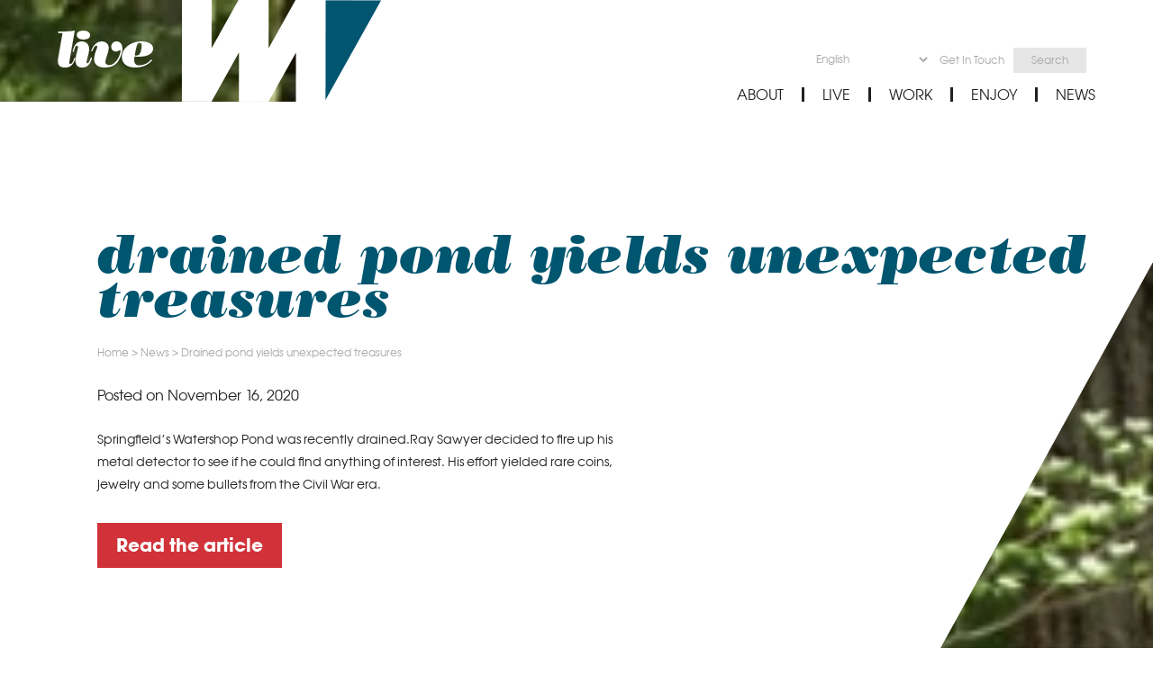

--- FILE ---
content_type: text/html; charset=UTF-8
request_url: https://livewesternmass.com/drained-pond-yields-unexpected-treasures/
body_size: 20302
content:
<!doctype html>
<html lang="en-US">
<head>
	<meta charset="UTF-8">
	<meta name="viewport" content="width=device-width, initial-scale=1">
	<link rel="profile" href="https://gmpg.org/xfn/11">

	<meta name='robots' content='index, follow, max-image-preview:large, max-snippet:-1, max-video-preview:-1' />

	<!-- This site is optimized with the Yoast SEO plugin v23.8 - https://yoast.com/wordpress/plugins/seo/ -->
	<title>Drained pond yields unexpected treasures - Live Western Mass</title><link rel="preload" data-rocket-preload as="font" href="https://livewesternmass.com/wp-content/themes/lwma/webfonts/5177111/dd26c04e-c3cb-4a0b-a9f5-a0b83df0585f.woff2" crossorigin><link rel="preload" data-rocket-preload as="font" href="https://livewesternmass.com/wp-content/themes/lwma/webfonts/5177727/01081d82-671d-4841-aeca-7cb28db4ca47.woff2" crossorigin><link rel="preload" data-rocket-preload as="font" href="https://livewesternmass.com/wp-content/themes/lwma/webfonts/3B0214_0_0.woff2" crossorigin><style id="wpr-usedcss">img.emoji{display:inline!important;border:none!important;box-shadow:none!important;height:1em!important;width:1em!important;margin:0 .07em!important;vertical-align:-.1em!important;background:0 0!important;padding:0!important}.wp-block-button__link{box-sizing:border-box;cursor:pointer;display:inline-block;text-align:center;word-break:break-word}:where(.wp-block-button__link){border-radius:9999px;box-shadow:none;padding:calc(.667em + 2px) calc(1.333em + 2px);text-decoration:none}.wp-block-button .wp-block-button__link:where(.has-border-color){border-width:initial}.wp-block-button .wp-block-button__link:where([style*=border-top-color]){border-top-width:medium}.wp-block-button .wp-block-button__link:where([style*=border-right-color]){border-right-width:medium}.wp-block-button .wp-block-button__link:where([style*=border-bottom-color]){border-bottom-width:medium}.wp-block-button .wp-block-button__link:where([style*=border-left-color]){border-left-width:medium}.wp-block-button .wp-block-button__link:where([style*=border-style]){border-width:initial}.wp-block-button .wp-block-button__link:where([style*=border-top-style]){border-top-width:medium}.wp-block-button .wp-block-button__link:where([style*=border-right-style]){border-right-width:medium}.wp-block-button .wp-block-button__link:where([style*=border-bottom-style]){border-bottom-width:medium}.wp-block-button .wp-block-button__link:where([style*=border-left-style]){border-left-width:medium}.wp-block-buttons>.wp-block-button{display:inline-block;margin:0}:where(.wp-block-calendar table:not(.has-background) th){background:#ddd}:where(.wp-block-columns){margin-bottom:1.75em}:where(.wp-block-columns.has-background){padding:1.25em 2.375em}:where(.wp-block-post-comments input[type=submit]){border:none}:where(.wp-block-cover-image:not(.has-text-color)),:where(.wp-block-cover:not(.has-text-color)){color:#fff}:where(.wp-block-cover-image.is-light:not(.has-text-color)),:where(.wp-block-cover.is-light:not(.has-text-color)){color:#000}:where(.wp-block-file){margin-bottom:1.5em}:where(.wp-block-file__button){border-radius:2em;display:inline-block;padding:.5em 1em}:where(.wp-block-file__button):is(a):active,:where(.wp-block-file__button):is(a):focus,:where(.wp-block-file__button):is(a):hover,:where(.wp-block-file__button):is(a):visited{box-shadow:none;color:#fff;opacity:.85;text-decoration:none}:where(.wp-block-latest-comments:not([style*=line-height] .wp-block-latest-comments__comment)){line-height:1.1}:where(.wp-block-latest-comments:not([style*=line-height] .wp-block-latest-comments__comment-excerpt p)){line-height:1.8}ol,ul{box-sizing:border-box}:where(.wp-block-navigation.has-background .wp-block-navigation-item a:not(.wp-element-button)),:where(.wp-block-navigation.has-background .wp-block-navigation-submenu a:not(.wp-element-button)){padding:.5em 1em}:where(.wp-block-navigation .wp-block-navigation__submenu-container .wp-block-navigation-item a:not(.wp-element-button)),:where(.wp-block-navigation .wp-block-navigation__submenu-container .wp-block-navigation-submenu a:not(.wp-element-button)),:where(.wp-block-navigation .wp-block-navigation__submenu-container .wp-block-navigation-submenu button.wp-block-navigation-item__content),:where(.wp-block-navigation .wp-block-navigation__submenu-container .wp-block-pages-list__item button.wp-block-navigation-item__content){padding:.5em 1em}:where(p.has-text-color:not(.has-link-color)) a{color:inherit}:where(.wp-block-post-excerpt){margin-bottom:var(--wp--style--block-gap);margin-top:var(--wp--style--block-gap)}:where(.wp-block-preformatted.has-background){padding:1.25em 2.375em}:where(.wp-block-pullquote){margin:0 0 1em}:where(.wp-block-search__button){border:1px solid #ccc;padding:6px 10px}:where(.wp-block-search__button-inside .wp-block-search__inside-wrapper){border:1px solid #949494;box-sizing:border-box;padding:4px}:where(.wp-block-search__button-inside .wp-block-search__inside-wrapper) .wp-block-search__input{border:none;border-radius:0;padding:0 4px}:where(.wp-block-search__button-inside .wp-block-search__inside-wrapper) .wp-block-search__input:focus{outline:0}:where(.wp-block-search__button-inside .wp-block-search__inside-wrapper) :where(.wp-block-search__button){padding:4px 8px}:where(.wp-block-term-description){margin-bottom:var(--wp--style--block-gap);margin-top:var(--wp--style--block-gap)}:where(pre.wp-block-verse){font-family:inherit}.entry-content{counter-reset:footnotes}:root{--wp--preset--font-size--normal:16px;--wp--preset--font-size--huge:42px}.screen-reader-text{clip:rect(1px,1px,1px,1px);word-wrap:normal!important;border:0;-webkit-clip-path:inset(50%);clip-path:inset(50%);height:1px;margin:-1px;overflow:hidden;padding:0;position:absolute;width:1px}.screen-reader-text:focus{clip:auto!important;background-color:#ddd;-webkit-clip-path:none;clip-path:none;color:#444;display:block;font-size:1em;height:auto;left:5px;line-height:normal;padding:15px 23px 14px;text-decoration:none;top:5px;width:auto;z-index:100000}html :where(.has-border-color){border-style:solid}html :where([style*=border-top-color]){border-top-style:solid}html :where([style*=border-right-color]){border-right-style:solid}html :where([style*=border-bottom-color]){border-bottom-style:solid}html :where([style*=border-left-color]){border-left-style:solid}html :where([style*=border-width]){border-style:solid}html :where([style*=border-top-width]){border-top-style:solid}html :where([style*=border-right-width]){border-right-style:solid}html :where([style*=border-bottom-width]){border-bottom-style:solid}html :where([style*=border-left-width]){border-left-style:solid}html :where(img[class*=wp-image-]){height:auto;max-width:100%}:where(figure){margin:0 0 1em}html :where(.is-position-sticky){--wp-admin--admin-bar--position-offset:var(--wp-admin--admin-bar--height,0px)}@media screen and (max-width:600px){html :where(.is-position-sticky){--wp-admin--admin-bar--position-offset:0px}}.wp-block-button__link{color:#fff;background-color:#32373c;border-radius:9999px;box-shadow:none;text-decoration:none;padding:calc(.667em + 2px) calc(1.333em + 2px);font-size:1.125em}body{--wp--preset--color--black:#000000;--wp--preset--color--cyan-bluish-gray:#abb8c3;--wp--preset--color--white:#ffffff;--wp--preset--color--pale-pink:#f78da7;--wp--preset--color--vivid-red:#cf2e2e;--wp--preset--color--luminous-vivid-orange:#ff6900;--wp--preset--color--luminous-vivid-amber:#fcb900;--wp--preset--color--light-green-cyan:#7bdcb5;--wp--preset--color--vivid-green-cyan:#00d084;--wp--preset--color--pale-cyan-blue:#8ed1fc;--wp--preset--color--vivid-cyan-blue:#0693e3;--wp--preset--color--vivid-purple:#9b51e0;--wp--preset--gradient--vivid-cyan-blue-to-vivid-purple:linear-gradient(135deg,rgba(6, 147, 227, 1) 0%,rgb(155, 81, 224) 100%);--wp--preset--gradient--light-green-cyan-to-vivid-green-cyan:linear-gradient(135deg,rgb(122, 220, 180) 0%,rgb(0, 208, 130) 100%);--wp--preset--gradient--luminous-vivid-amber-to-luminous-vivid-orange:linear-gradient(135deg,rgba(252, 185, 0, 1) 0%,rgba(255, 105, 0, 1) 100%);--wp--preset--gradient--luminous-vivid-orange-to-vivid-red:linear-gradient(135deg,rgba(255, 105, 0, 1) 0%,rgb(207, 46, 46) 100%);--wp--preset--gradient--very-light-gray-to-cyan-bluish-gray:linear-gradient(135deg,rgb(238, 238, 238) 0%,rgb(169, 184, 195) 100%);--wp--preset--gradient--cool-to-warm-spectrum:linear-gradient(135deg,rgb(74, 234, 220) 0%,rgb(151, 120, 209) 20%,rgb(207, 42, 186) 40%,rgb(238, 44, 130) 60%,rgb(251, 105, 98) 80%,rgb(254, 248, 76) 100%);--wp--preset--gradient--blush-light-purple:linear-gradient(135deg,rgb(255, 206, 236) 0%,rgb(152, 150, 240) 100%);--wp--preset--gradient--blush-bordeaux:linear-gradient(135deg,rgb(254, 205, 165) 0%,rgb(254, 45, 45) 50%,rgb(107, 0, 62) 100%);--wp--preset--gradient--luminous-dusk:linear-gradient(135deg,rgb(255, 203, 112) 0%,rgb(199, 81, 192) 50%,rgb(65, 88, 208) 100%);--wp--preset--gradient--pale-ocean:linear-gradient(135deg,rgb(255, 245, 203) 0%,rgb(182, 227, 212) 50%,rgb(51, 167, 181) 100%);--wp--preset--gradient--electric-grass:linear-gradient(135deg,rgb(202, 248, 128) 0%,rgb(113, 206, 126) 100%);--wp--preset--gradient--midnight:linear-gradient(135deg,rgb(2, 3, 129) 0%,rgb(40, 116, 252) 100%);--wp--preset--font-size--small:13px;--wp--preset--font-size--medium:20px;--wp--preset--font-size--large:36px;--wp--preset--font-size--x-large:42px;--wp--preset--spacing--20:0.44rem;--wp--preset--spacing--30:0.67rem;--wp--preset--spacing--40:1rem;--wp--preset--spacing--50:1.5rem;--wp--preset--spacing--60:2.25rem;--wp--preset--spacing--70:3.38rem;--wp--preset--spacing--80:5.06rem;--wp--preset--shadow--natural:6px 6px 9px rgba(0, 0, 0, .2);--wp--preset--shadow--deep:12px 12px 50px rgba(0, 0, 0, .4);--wp--preset--shadow--sharp:6px 6px 0px rgba(0, 0, 0, .2);--wp--preset--shadow--outlined:6px 6px 0px -3px rgba(255, 255, 255, 1),6px 6px rgba(0, 0, 0, 1);--wp--preset--shadow--crisp:6px 6px 0px rgba(0, 0, 0, 1)}:where(.is-layout-flex){gap:.5em}:where(.is-layout-grid){gap:.5em}body .is-layout-flex{display:flex}body .is-layout-flex{flex-wrap:wrap;align-items:center}body .is-layout-flex>*{margin:0}:where(.wp-block-post-template.is-layout-flex){gap:1.25em}:where(.wp-block-post-template.is-layout-grid){gap:1.25em}:where(.wp-block-columns.is-layout-flex){gap:2em}:where(.wp-block-columns.is-layout-grid){gap:2em}.dashicons{font-family:dashicons;display:inline-block;line-height:1;font-weight:400;font-style:normal;speak:never;text-decoration:inherit;text-transform:none;text-rendering:auto;-webkit-font-smoothing:antialiased;-moz-osx-font-smoothing:grayscale;width:20px;height:20px;font-size:20px;vertical-align:top;text-align:center;transition:color .1s ease-in}.dashicons-admin-links:before{content:"\f103"}.dashicons-arrow-down:before{content:"\f140"}.dashicons-dismiss:before{content:"\f153"}.dashicons-editor-aligncenter:before{content:"\f207"}.dashicons-editor-alignleft:before{content:"\f206"}.dashicons-editor-alignright:before{content:"\f208"}.dashicons-editor-bold:before{content:"\f200"}.dashicons-editor-code:before{content:"\f475"}.dashicons-editor-indent:before{content:"\f222"}.dashicons-editor-italic:before{content:"\f201"}.dashicons-editor-justify:before{content:"\f214"}.dashicons-editor-ol:before{content:"\f204"}.dashicons-editor-outdent:before{content:"\f221"}.dashicons-editor-paragraph:before{content:"\f476"}.dashicons-editor-removeformatting:before{content:"\f218"}.dashicons-editor-table:before{content:"\f535"}.dashicons-editor-ul:before{content:"\f203"}.dashicons-editor-underline:before{content:"\f213"}.dashicons-editor-unlink:before{content:"\f225"}.dashicons-minus:before{content:"\f460"}.dashicons-redo:before{content:"\f172"}.dashicons-undo:before{content:"\f171"}@font-face{font-display:swap;font-family:"AvantGardeGothicITC W05 Book";src:url("https://livewesternmass.com/wp-content/themes/lwma/webfonts/5177111/dd26c04e-c3cb-4a0b-a9f5-a0b83df0585f.woff2") format("woff2"),url("https://livewesternmass.com/wp-content/themes/lwma/Fonts/5177111/15803ea2-070e-4fed-aa90-f558a2267c5b.woff") format("woff")}@font-face{font-display:swap;font-family:"AvantGardeGothicITC W05 Bold";src:url("https://livewesternmass.com/wp-content/themes/lwma/webfonts/5177727/01081d82-671d-4841-aeca-7cb28db4ca47.woff2") format("woff2"),url("https://livewesternmass.com/wp-content/themes/lwma/Fonts/5177727/56881c5c-6d55-4f88-9811-c1f784b47fe6.woff") format("woff")}html{line-height:1.15;-webkit-text-size-adjust:100%}body{margin:0}h1{font-size:2em;margin:.67em 0}hr{box-sizing:content-box;height:0;overflow:visible}a{background-color:transparent}code{font-family:monospace,monospace;font-size:1em}img{border-style:none}button,input,optgroup,select,textarea{font-family:inherit;font-size:100%;line-height:1.15;margin:0}button,input{overflow:visible}button,select{text-transform:none}[type=button],[type=reset],[type=submit],button{-webkit-appearance:button}[type=button]::-moz-focus-inner,[type=reset]::-moz-focus-inner,[type=submit]::-moz-focus-inner,button::-moz-focus-inner{border-style:none;padding:0}[type=button]:-moz-focusring,[type=reset]:-moz-focusring,[type=submit]:-moz-focusring,button:-moz-focusring{outline:ButtonText dotted 1px}fieldset{padding:.35em .75em .625em}legend{box-sizing:border-box;color:inherit;display:table;max-width:100%;padding:0;white-space:normal}progress{vertical-align:baseline}textarea{overflow:auto}[type=checkbox],[type=radio]{box-sizing:border-box;padding:0}[type=number]::-webkit-inner-spin-button,[type=number]::-webkit-outer-spin-button{height:auto}[type=search]{-webkit-appearance:textfield;outline-offset:-2px}[type=search]::-webkit-search-decoration{-webkit-appearance:none}::-webkit-file-upload-button{-webkit-appearance:button;font:inherit}template{display:none}[hidden]{display:none}body,button,input,optgroup,select,textarea{color:#231f20;font-family:"AvantGardeGothicITC W05 Book";font-size:16px;font-size:1rem;line-height:1.5625}h1,h2{clear:both;margin-top:0;margin-bottom:0;font-weight:400;font-family:"AvantGardeGothicITC W05 Bold";color:#00556f}h1{font-family:BodoniStd-PosterItalic;font-size:35px;font-size:2.1875rem;line-height:.8571428571;margin-bottom:.2857142857em}h1.entry-title{font-size:60px;font-size:3.75rem;text-transform:lowercase}h1.entry-title span{display:block;font-size:26px;font-size:1.625rem;margin-bottom:.25rem}h2{font-size:20px;font-size:1.25rem;line-height:1.3;margin-bottom:1em}@media only screen and (min-width:48em){h1{font-size:85px;font-size:5.3125rem;line-height:.8235294118;margin-bottom:.7058823529em;margin-bottom:.3529411765em}h1.entry-title{font-size:150px;font-size:9.375rem}h1.entry-title span{font-size:85px;font-size:5.3125rem}.single h1.entry-title{font-size:60px;font-size:3.75rem}h2{font-size:50px;font-size:3.125rem;line-height:1.4}}p{font-size:13px;font-size:.8125rem;margin-top:0;margin-bottom:1.875rem;line-height:1.6923076923}@media only screen and (min-width:48em){p{font-size:14px;font-size:.875rem;line-height:1.7857142857}}em{font-style:italic}address{margin:0 0 1.5em}code,tt,var{font-family:Monaco,Consolas,"Andale Mono","DejaVu Sans Mono",monospace;font-size:15px;font-size:.9375rem}html{box-sizing:border-box}*,:after,:before{box-sizing:inherit}body{background:#fff}hr{background-color:#d13239;border:0;height:1px;margin-bottom:1.5em}ol,ul{margin:0 0 1.875rem 1.25rem;padding-inline-start:1.125em}ol li,ul li{font-size:13px;font-size:.8125rem;margin-bottom:1em;line-height:1.6923076923}ul{list-style:disc}ol{list-style:decimal}li>ol,li>ul{margin-bottom:0;margin-left:1.5em}dt{font-weight:700}img{height:auto;max-width:100%}table{margin:0 0 1.5em;width:100%}.wp-block-button__link,button,input[type=button],input[type=reset],input[type=submit]{border:1px solid;border-color:#d13239;border-radius:0;background:#d13239;color:#fff;font-size:11.45px;font-size:.715625rem;line-height:1;padding:.6113537118em 1em;-webkit-transition:.5s ease-in-out;-moz-transition:.5s ease-in-out;transition:all .5s ease-in-out;cursor:pointer}.wp-block-button__link:hover,button:hover,input[type=button]:hover,input[type=reset]:hover,input[type=submit]:hover{background-color:#00adbb;border-color:#00adbb}.wp-block-button__link:active,.wp-block-button__link:focus,button:active,button:focus,input[type=button]:active,input[type=button]:focus,input[type=reset]:active,input[type=reset]:focus,input[type=submit]:active,input[type=submit]:focus{background-color:#00adbb;border-color:#00adbb}@media only screen and (min-width:48em){ol li,ul li{font-size:14px;font-size:.875rem;line-height:1.7857142857}.wp-block-button__link,button,input[type=button],input[type=reset],input[type=submit]{font-size:20px;font-size:1.25rem;padding:.7em 1em!important}}.nf-form-content button,.nf-form-content input[type=button],.nf-form-content input[type=submit]{background:#d13239!important;border:1px solid!important;color:#fff!important;height:auto!important}.nf-form-content button:active,.nf-form-content button:focus,.nf-form-content button:hover,.nf-form-content input[type=button]:active,.nf-form-content input[type=button]:focus,.nf-form-content input[type=button]:hover,.nf-form-content input[type=submit]:active,.nf-form-content input[type=submit]:focus,.nf-form-content input[type=submit]:hover{background:#00adbb!important;color:#fff!important}input[type=date],input[type=email],input[type=number],input[type=password],input[type=search],input[type=text],input[type=url],textarea{color:#231f20;border:3px solid #231f20;border-radius:0;font-size:11.45px;font-size:.715625rem;padding:9px 8px 10px;width:100%;max-width:55.4375rem;line-height:1}input[type=date]:focus,input[type=email]:focus,input[type=number]:focus,input[type=password]:focus,input[type=search]:focus,input[type=text]:focus,input[type=url]:focus,textarea:focus{color:#231f20}select{border:3px solid #231f20}textarea{width:100%;line-height:1.5625}@media only screen and (min-width:48em){input[type=date],input[type=email],input[type=number],input[type=password],input[type=search],input[type=text],input[type=url],textarea{font-size:20px;font-size:1.25rem}}.nf-form-content{padding:5px 0!important}.search-form{display:flex}.search-form>label{flex:1 0 auto}.search-form .search-submit{flex:0 0 auto}a{color:#00adbb;text-decoration:none;font-family:"AvantGardeGothicITC W05 Bold";-webkit-transition:.5s ease-in-out;-moz-transition:.5s ease-in-out;transition:all .5s ease-in-out}a:visited{color:#00adbb}a:active,a:focus,a:hover{color:#99dee3}a:focus{outline:dotted thin}a:active,a:hover{outline:0}.main-navigation{clear:both;display:block;float:left;width:100%;width:auto}.main-navigation ul{display:none;list-style:none;margin:0;padding-left:0}.main-navigation ul ul{box-shadow:0 3px 3px rgba(0,0,0,.2);float:left;position:absolute;top:100%;left:-999em;z-index:99999}.main-navigation ul ul ul{left:-999em;top:0}.main-navigation ul ul li.focus>ul,.main-navigation ul ul li:hover>ul{left:100%}.main-navigation ul ul a{width:200px}.main-navigation ul li.focus>ul,.main-navigation ul li:hover>ul{left:auto}.main-navigation li{position:relative;text-align:center;margin-bottom:1.875rem}.main-navigation li.focus>a,.main-navigation li:hover>a{color:#00556f}.main-navigation a{display:block;text-decoration:none;color:#fff;font-family:"AvantGardeGothicITC W05 Book";text-transform:uppercase;font-size:20px;font-size:1.25rem}.main-navigation a:visited{color:#fff}.main-navigation a:active,.main-navigation a:focus,.main-navigation a:hover{color:#00556f}.main-navigation.toggled ul,.menu-toggle{display:block}.main-navigation.toggled{background-color:#00adbb}.menu-toggle{background:url(https://livewesternmass.com/wp-content/themes/lwma/img/hamburger.png) 50% 50% no-repeat #00556f;padding:13px 13px 12px 12px;width:25px;height:22px;border:none;box-sizing:content-box;display:block;position:absolute;right:0;top:0;z-index:20;-webkit-transition:.1s ease-in-out;-moz-transition:.1s ease-in-out;transition:all .1s ease-in-out}.toggled .menu-toggle{background:url(https://livewesternmass.com/wp-content/themes/lwma/img/close.png) 50% 50% no-repeat #00adbb}#site-navigation{position:absolute;left:0;top:0;z-index:10;width:100%;background-color:#00adbb}#site-navigation .menu-primary-navigation-container>ul{max-width:75.5rem;width:90%;margin:0 auto;margin-bottom:2.5rem}#site-navigation.toggled{padding:6.875rem 0 6.125rem}@media screen and (min-width:62em){.menu-toggle{display:none}.main-navigation ul{display:flex;justify-content:flex-end}#site-navigation{background-color:transparent;position:relative;display:flex;flex-wrap:wrap;justify-content:flex-end;align-items:flex-end;padding-top:2.25rem}#site-navigation .menu-primary-navigation-container{order:1;width:100%}#site-navigation .menu-primary-navigation-container>ul{max-width:inherit;width:auto;margin:0}.main-navigation li{padding:0 1.25rem;border-right:3px solid #231f20;margin-bottom:0}.main-navigation li:first-of-type{padding-left:0}.main-navigation li:last-of-type{padding-right:0;border-right:none}.main-navigation a{color:#231f20;font-size:16px;font-size:1rem;line-height:1}.main-navigation a:visited{color:#231f20}.main-navigation a:active,.main-navigation a:focus,.main-navigation a:hover{color:#00556f}}.utility-navigation a{font-size:16px;font-size:1rem;text-transform:none}.utility-navigation li{margin-bottom:0}.utility-navigation li:first-child{margin-bottom:3.4375rem}#utility-menu .menu-item{order:1}#utility-menu .menu-item.menu-item-gtranslate{order:0}.toggled #utility-menu{display:flex;flex-wrap:wrap;justify-content:center}.toggled #utility-menu .menu-item{order:1}.toggled #utility-menu .menu-item:first-child{width:100%}.toggled #utility-menu .menu-item.menu-item-gtranslate{order:0;width:100%}@media screen and (min-width:62em){.utility-navigation>.wrap{max-width:inherit;width:auto;margin:0}.utility-navigation li{padding:.5rem .3125rem;border-right:none}.utility-navigation li:first-child{margin-bottom:0}.utility-navigation li.utility-twitter{padding-right:0}.utility-navigation li.menu-item-gtranslate{padding:0 .625rem 0 0}.utility-navigation a{color:#a7a9ac;font-size:12px;font-size:.75rem}.utility-navigation a:visited{color:#a7a9ac}.utility-navigation a:active,.utility-navigation a:focus,.utility-navigation a:hover{color:#00556f}}.utility-search{margin:0 1.5rem}.utility-search a{display:block;line-height:1;padding:.75rem 2rem;background-color:rgba(255,255,255,.3)}.utility-facebook,.utility-instagram,.utility-twitter{padding:4px 0!important;margin:0 .625rem}.utility-facebook a,.utility-instagram a,.utility-twitter a{display:block;width:34px;height:34px;line-height:1;text-indent:-9999em;background-image:url(https://livewesternmass.com/wp-content/themes/lwma/img/WM_Social__Twitter_WHT.svg);background-position:50% 50%;background-repeat:no-repeat;background-size:34px 34px}.utility-facebook a{background-image:url(https://livewesternmass.com/wp-content/themes/lwma/img/WM_Social__Facebook_WHT.svg)}.utility-instagram a{background-image:url(https://livewesternmass.com/wp-content/themes/lwma/img/WM_Social__Instagram_WHT.svg)}@media screen and (min-width:62em){.utility-search{margin:0 .625rem 0 .3125rem;padding:0!important}.utility-search a{padding:.5rem 1.25rem;background-color:rgba(172,172,172,.3)}.utility-facebook,.utility-instagram,.utility-twitter{padding:4px 0!important;margin:0 .375rem}.utility-facebook a,.utility-instagram a,.utility-twitter a{width:20px;height:20px;background-image:url(https://livewesternmass.com/wp-content/themes/lwma/img/WM_Social__Twitter.svg);background-size:20px 20px}.utility-facebook a{background-image:url(https://livewesternmass.com/wp-content/themes/lwma/img/WM_Social__Facebook.svg)}.utility-instagram a{background-image:url(https://livewesternmass.com/wp-content/themes/lwma/img/WM_Social__Instagram.svg)}}.social-facebook,.social-instagram,.social-twitter,.social-youtube{padding:0;margin:0 .5625rem;border-right:none!important}.social-facebook a,.social-instagram a,.social-twitter a,.social-youtube a{display:block;width:30px;height:30px;line-height:1;text-indent:-9999em;background-image:url(https://livewesternmass.com/wp-content/themes/lwma/img/WM_Social_YouTube_WHT.svg);background-position:50% 50%;background-repeat:no-repeat;background-size:30px 30px}.social-instagram a{background-image:url(https://livewesternmass.com/wp-content/themes/lwma/img/WM_Social__Instagram_WHT.svg)}.social-twitter a{background-image:url(https://livewesternmass.com/wp-content/themes/lwma/img/WM_Social__Twitter_WHT.svg)}.social-facebook a{background-image:url(https://livewesternmass.com/wp-content/themes/lwma/img/WM_Social__Facebook_WHT.svg)}@media screen and (min-width:62em){.footer-navigation .menu-primary-navigation-container{margin:.5625rem 0}.social-facebook a,.social-instagram a,.social-twitter a,.social-youtube a{width:32px;height:32px;background-size:32px 32px}}.screen-reader-text{border:0;clip:rect(1px,1px,1px,1px);clip-path:inset(50%);height:1px;margin:-1px;overflow:hidden;padding:0;position:absolute!important;width:1px;word-wrap:normal!important}.screen-reader-text:focus{background-color:#fff;border-radius:3px;box-shadow:0 0 2px 2px rgba(0,0,0,.6);clip:auto!important;clip-path:none;color:#231f20;display:block;font-size:14px;font-size:.875rem;font-weight:700;height:auto;left:5px;line-height:normal;padding:15px 23px 14px;text-decoration:none;top:5px;width:auto;z-index:100000}.clear:after,.clear:before,.entry-content:after,.entry-content:before,.site-content:after,.site-content:before,.site-footer:after,.site-footer:before,.site-header:after,.site-header:before{content:"";display:table;table-layout:fixed}.clear:after,.entry-content:after,.site-content:after,.site-footer:after,.site-header:after{clear:both}.site-header{background-image:linear-gradient(90deg,rgba(0,0,0,0) 50%,#fff 50%),url(https://livewesternmass.com/wp-content/themes/lwma/img/nature.jpeg);background-image:linear-gradient(90deg,rgba(0,0,0,0) 50%,#fff 50%);background-repeat:no-repeat;background-position:0 0;background-size:cover;position:relative}.site-header>.wrap{display:flex;justify-content:space-between;background:linear-gradient(90deg,rgba(0,0,0,0) 180px,#fff 180px)}.site-branding{margin-left:.625rem;max-width:180px;z-index:20}.site-branding .custom-logo-link{display:block;background:linear-gradient(90deg,rgba(0,0,0,0) 140px,#fff 140px)}.site-branding .custom-logo-link img{display:block}.expanded .site-branding .custom-logo-link{background:url(https://livewesternmass.com/wp-content/themes/lwma/img/logo-menu.png) 0 14px no-repeat}.expanded .site-branding .custom-logo-link img{visibility:hidden}.menu-item-gtranslate{margin-bottom:.625rem}.menu-item-gtranslate select{border:none;background-color:transparent;color:#fff}.search-form-header-wrapper{display:none}.utility-navigation>.wrap{position:relative}.search-form-header-wrapper{position:absolute;width:100%;bottom:0}.search-form-header-wrapper .search-submit,.search-form-header-wrapper input[type=search]{padding:11px 8px!important;font-size:11.45px!important}@media only screen and (min-width:62em){.site-header>.wrap{background:linear-gradient(90deg,rgba(0,0,0,0) 297px,#fff 297px)}.site-branding{max-width:359px;margin-left:0;flex:1 0 359px}.site-branding .custom-logo-link{background:0 0}.menu-item-gtranslate{margin-bottom:0}.menu-item-gtranslate select{color:#a7a9ac;font-size:12px;font-size:.75rem}.search-form-header-wrapper .search-submit,.search-form-header-wrapper input[type=search]{padding:4px 8px!important}}.site-footer{background:url(https://livewesternmass.com/wp-content/themes/lwma/img/footer-bg.png) 50% 0 no-repeat #00556f;background-size:cover;color:#fff;text-align:center;padding:3rem 0 1.125rem}.site-footer h1{color:#fff;text-transform:lowercase;margin-bottom:1.25rem}.site-footer p{font-size:15px;font-size:.9375rem;margin-bottom:1.125rem}.site-footer .nf-form-title{display:none!important}.site-footer form{margin-bottom:4.625rem}.site-footer form .nf-form-fields-required{display:none!important}.site-footer form .nf-field-container{margin-bottom:0!important}.site-footer form input{display:block;margin:0 auto .8125rem!important;font-size:11.45px!important;font-size:.715625rem!important}.site-footer form input[type=button],.site-footer form input[type=submit]{margin-bottom:0;border-color:#d13239!important}.site-footer form input[type=email]{background-color:#00556f;color:#fff;border-color:#fff;border-width:3px}.site-footer form input[type=email]::placeholder{text-align:center;color:#fff}.site-footer nav+nav{margin-top:1.25rem}@media only screen and (min-width:48em){.site-footer{padding:9rem 0 3rem}.site-footer form{margin-bottom:10.75rem}.site-footer form input{margin:0 auto 1.75rem!important;font-size:20px!important;font-sie:1.25rem!important}.site-footer p{font-size:20px;font-size:1.25rem;margin-bottom:2.5rem}}@media only screen and (min-width:62em){.site-footer>.wrap{flex-wrap:wrap;justify-content:space-between;display:flex}.site-footer>.wrap>*{flex:0 1 100%}.site-footer>.wrap>nav{flex:0 1 calc(50% - 1rem)}.site-footer>.wrap>nav.footer-social{order:2}.site-footer nav+nav{margin-top:0}}.site-footer nav .menu{margin:0;padding-inline-start:0;list-style:none;display:flex;justify-content:center}.site-footer nav .menu li{margin-bottom:0;border-right:2px solid #fff;line-height:1}.site-footer nav .menu li:last-of-type{border-right:none}.site-footer nav .menu li a{padding:0 .875rem;text-transform:uppercase;font-family:"AvantGardeGothicITC W05 Book";color:#fff}.site-footer nav .menu li a:visited{color:#fff}.site-footer nav .menu li a:active,.site-footer nav .menu li a:focus,.site-footer nav .menu li a:hover{color:#d13239}.sub-footer{background:#11647e;color:#fff;padding:1.875rem 0 2.5rem}.sub-footer p{text-transform:uppercase;margin-bottom:0;font-size:15px;font-size:.9375rem;letter-spacing:2px;line-height:1!important}.sub-footer img{display:block;margin:0 auto 1rem}.sub-footer>.wrap{text-align:center}@media only screen and (min-width:62em){.sub-footer>.wrap{display:flex;align-items:center;justify-content:space-between}.sub-footer>.wrap img{margin:0 20px 0 0}}.marquee-outer{background:#00556f;color:#fff;font-size:15px;font-size:.9375rem;height:41px;line-height:41px;text-transform:lowercase;overflow:hidden;white-space:nowrap;list-style:none;margin:0;padding:0;display:flex;justify-content:space-around}.marquee-outer li{margin:0 .25em;margin-bottom:0;font-family:"AvantGardeGothicITC W05 Book"!important;font-size:15px!important;font-weight:400!important;line-height:41px!important;background-color:#00556f}html{--scrollbarBG:#e7e7e8;--thumbBG:#00adba}.local-gems{margin:1rem 0;padding-right:20px;scrollbar-width:thin;scrollbar-color:#00adba #e7e7e8;-webkit-appearance:none;-webkit-overflow-scrolling:touch}.local-gems a{color:#231f20}.local-gems a:visited{color:#231f20}.local-gems a.hovered,.local-gems a:active,.local-gems a:focus,.local-gems a:hover{color:#00adbb}.local-gems::-webkit-scrollbar{width:17px;-webkit-appearance:none}.local-gems::-webkit-scrollbar-track{background:var(--scrollbarBG)}.local-gems::-webkit-scrollbar-thumb{background-color:#00adba;border-radius:0;border:1px solid #e7e7e8}@media only screen and (min-width:75em){.local-gems{padding-right:37px;max-height:28.125rem;overflow-y:scroll;position:relative;margin:5.25rem 0 1rem}}.individual-gem a{text-decoration:uppercase}.individual-gem p{margin-bottom:1rem}#custom-pager{max-width:75.5rem;width:90%;margin:auto;position:absolute;left:0;right:0;z-index:999;bottom:6px;text-align:center}#custom-pager span{color:#fff;opacity:.4;font-size:44px;font-size:2.75rem;line-height:1}@media only screen and (min-width:48em){#custom-pager{text-align:left}}@media only screen and (min-width:62em){.tickercontainer{height:61px!important}.marquee-outer{height:61px;line-height:61px;list-style:none}.marquee-outer li{font-family:"AvantGardeGothicITC W05 Book"!important;font-size:22px!important;line-height:61px!important}.content-area{float:left;margin:0 -33.940397351% 0 0;width:100%}.site-main{margin:0 33.940397351% 0 0;padding-right:6.875em}.site-footer{clear:both;width:100%}.site-content>.wrap{display:flex;flex-wrap:wrap;padding-left:2.75rem}.page-title-header{width:100%}.no-sidebar .content-area,.search .content-area{float:none;margin-left:auto;margin-right:auto}.no-sidebar .site-main,.search .site-main{margin-right:0}}.updated:not(.published){display:none}.entry-content{margin:1.5em 0 0}.search .post{margin-bottom:3.5em}.single .entry-content{margin-bottom:10em}.search .site-main>article{margin-bottom:3.5em}.site{background-image:url(https://livewesternmass.com/wp-content/themes/lwma/img/nature.jpeg);background-repeat:no-repeat;background-position:50% 50%;background-size:cover}.site-content{padding:1.5625rem 0 15.3125rem;background-color:#fff;-webkit-clip-path:polygon(0 0,100% 0,100% calc(100% - 245px),calc(100% - 135px) 100%,0 100%);clip-path:polygon(0 0,100% 0,100% calc(100% - 245px),calc(100% - 135px) 100%,0 100%)}@media only screen and (min-width:62em){.site-content{padding:9.375rem 0 0;-webkit-clip-path:polygon(0 0,100% 0,100% calc(100% - 1000px),calc(100% - 550px) 100%,0 100%);clip-path:polygon(0 0,100% 0,100% calc(100% - 1000px),calc(100% - 550px) 100%,0 100%)}.content-area{margin-bottom:31.25rem}.search .content-area,.single .content-area{max-width:66.059602649%;margin:0 auto 31.25rem 0}}.wrap{max-width:75.5rem;width:90%;margin:0 auto}#breadcrumbs{font-size:12px;font-size:.75rem;margin-bottom:2em;color:#a7a9ac}#breadcrumbs a{color:#a7a9ac;font-family:"AvantGardeGothicITC W05 Book"}#breadcrumbs a:visited{color:#a7a9ac}#breadcrumbs a:active,#breadcrumbs a:focus,#breadcrumbs a:hover{color:#00adbb}.social-facebook,.social-instagram,.social-twitter,.social-youtube,.utility-facebook,.utility-instagram,.utility-twitter{display:none!important}iframe,object{max-width:100%}.custom-logo-link{display:inline-block}@font-face{font-display:swap;font-family:BodoniStd-PosterItalic;src:url('https://livewesternmass.com/wp-content/themes/lwma/webfonts/3B0214_0_0.eot');src:url('https://livewesternmass.com/wp-content/themes/lwma/webfonts/3B0214_0_0.eot?#iefix') format('embedded-opentype'),url('https://livewesternmass.com/wp-content/themes/lwma/webfonts/3B0214_0_0.woff2') format('woff2'),url('https://livewesternmass.com/wp-content/themes/lwma/webfonts/3B0214_0_0.woff') format('woff'),url('https://livewesternmass.com/wp-content/themes/lwma/webfonts/3B0214_0_0.ttf') format('truetype')}img#wpstats{display:none}.no-js img.lazyload{display:none}.lazyload,.lazyloading{opacity:0}.lazyloaded{opacity:1;transition:opacity .4s;transition-delay:0s}#google_translate_element2{display:none!important}body{top:0!important}font font{background-color:transparent!important;box-shadow:none!important;position:initial!important}.ninja-forms-form-wrap *,.ninja-forms-form-wrap :after,.ninja-forms-form-wrap :before{-ms-box-sizing:border-box;box-sizing:border-box}.nf-response-msg{display:none}.nf-field-container{clear:both;position:relative;margin-bottom:25px}.nf-field-container:after{clear:both;content:"";display:block}.nf-field-label .nf-label-span,.nf-field-label label{font-weight:700;margin:0;padding:0}.nf-field-element{position:relative}.nf-field-element input,.nf-field-element select,.nf-field-element textarea{margin:0;width:auto;height:auto;vertical-align:inherit}.nf-field-element textarea{height:200px}.nf-field-description p:last-child{margin:0}.nf-help{background:url(https://livewesternmass.com/wp-content/plugins/ninja-forms/assets/img/help-info.png) no-repeat;display:inline-block;width:16px;height:16px}.nf-input-limit{font-size:12px;margin-top:5px}.nf-after-field .nf-error-msg{margin-right:10px}.nf-form-hp{position:absolute;visibility:hidden}.nf-error-msg,.ninja-forms-req-symbol{color:#e80000}.nf-error .ninja-forms-field{border:1px solid #e80000}.ninja-forms-noscript-message{background:#f1f1f1;border:4px dashed #ccc;color:#333;display:block;font-size:20px;margin:20px 0;padding:40px;text-align:center}.nf-form-cont .first{clear:both;margin-left:0}.nf-form-wrap .dropdown-menu{position:absolute;z-index:1000;display:none;float:left;min-width:160px;padding:5px 0;margin:2px 0 0;font-size:14px;text-align:left;list-style:none;background-color:#fff;-webkit-background-clip:padding-box;background-clip:padding-box;border:1px solid #ccc;border:1px solid rgba(0,0,0,.15);border-radius:4px;box-shadow:0 6px 12px rgba(0,0,0,.175)}.nf-form-wrap .dropdown-menu .divider{height:1px;margin:9px 0;overflow:hidden;background-color:#e5e5e5}.nf-form-wrap .dropdown-menu>li>a{display:block;padding:3px 20px;clear:both;font-weight:400;line-height:1.42857143;color:#333;white-space:nowrap}.nf-form-wrap .dropdown-menu>li>a:focus,.nf-form-wrap .dropdown-menu>li>a:hover{color:#262626;text-decoration:none;background-color:#f5f5f5}.nf-form-wrap .dropdown-menu>.active>a,.nf-form-wrap .dropdown-menu>.active>a:focus,.nf-form-wrap .dropdown-menu>.active>a:hover{color:#fff;text-decoration:none;background-color:#337ab7;outline:0}.nf-form-wrap .dropdown-menu>.disabled>a,.nf-form-wrap .dropdown-menu>.disabled>a:focus,.nf-form-wrap .dropdown-menu>.disabled>a:hover{color:#777}.nf-form-wrap .dropdown-menu>.disabled>a:focus,.nf-form-wrap .dropdown-menu>.disabled>a:hover{text-decoration:none;cursor:not-allowed;background-color:transparent;background-image:none}.nf-form-wrap .open>.dropdown-menu{display:block}.nf-form-wrap .open>a{outline:0}.field-wrap{display:flex}.field-wrap>label{display:block}.field-wrap select,.field-wrap textarea,.field-wrap>div input{width:100%}.field-wrap button,.field-wrap input[type=button],.field-wrap input[type=submit],.field-wrap>div input[type=checkbox]{width:auto}.nf-field-label{order:5}.nf-field-description{width:100%;order:10}.nf-field-element{order:15}.label-above .nf-field-label{margin-bottom:10px}.label-hidden .field-wrap{flex-wrap:wrap}.label-hidden .nf-field-label{height:0;margin:0!important;width:100%;visibility:hidden}.label-hidden .nf-field-description{width:100%;order:20}.label-hidden .nf-field-element{width:100%}.label-above .field-wrap{flex-direction:column;flex-flow:wrap}.label-above .nf-field-element{margin:0;width:100%}.nf-repeater-fieldsets fieldset{margin-bottom:1em}.nf-remove-fieldset{color:red;font-size:1.5em;background-color:transparent;border:thin solid red;padding:.1em .4em;float:right;margin-top:-1em}.nf-help{background:0 0}.nf-field-description{font-size:14px}.nf-form-content{padding:5px;margin:0 auto}.nf-form-content label{font-size:18px;line-height:20px}.nf-form-content .ninja-forms-field{font-size:16px;margin:0;padding:12px}.nf-form-content input.ninja-forms-field,.nf-form-content select.ninja-forms-field:not([multiple]){height:50px}.nf-form-content textarea.ninja-forms-field{height:200px}.nf-form-content hr.ninja-forms-field{padding:0}.nf-form-content input[type=checkbox].ninja-forms-field,.nf-form-content input[type=radio].ninja-forms-field{height:auto}.nf-form-content .label-above .nf-field-label,.nf-form-content .label-hidden .nf-field-label{margin-bottom:10px;padding:0}.nf-field-element .date-and-time{margin-bottom:5px}.nf-field-element .hour{padding:5px;border-right:0}.nf-field-element .ampm,.nf-field-element .minute{padding:5px;border-left:0}.nf-form-content input:not([type=button]),.nf-form-content textarea{background:#f7f7f7;border:1px solid #c4c4c4;border-radius:0;box-shadow:none;color:#787878;transition:all .5s}.nf-form-content input:not([type=button]):focus,.nf-form-content textarea:focus{background:#fff;border-color:#919191;color:#919191;outline:0;transition:all .5s}.nf-form-content button,.nf-form-content input[type=button],.nf-form-content input[type=submit]{background:#333;border:0;color:#f7f7f7;transition:all .5s}.nf-form-content button:hover,.nf-form-content input[type=button]:hover,.nf-form-content input[type=submit]:hover{background:#c4c4c4;color:#787878;transition:all .5s}.nf-form-content select.ninja-forms-field{color:#787878}.nf-form-content select.ninja-forms-field:focus{background:0 0;border:0;box-shadow:none;outline:0}.nf-error{position:relative}.nf-error .ninja-forms-field{border-color:#e80000!important;transition:all .5s}.nf-error.field-wrap .nf-field-element:after{background:#e80000;color:#fff;font-family:FontAwesome;font-size:20px;content:"\f12a";position:absolute;top:1px;right:1px;bottom:1px;height:48px;width:50px;line-height:50px;text-align:center;transition:all .5s}.nf-error .nf-error-msg{color:#e80000}.nf-pass{position:relative}.nf-pass .ninja-forms-field{border-color:green!important;transition:all .5s}.nf-pass.field-wrap .nf-field-element:after{color:green;font-family:FontAwesome;font-size:30px;content:"\f058";position:absolute;top:0;right:16px;height:50px;line-height:50px;transition:all .5s}.nf-help{color:#333}@media only screen and (max-width:800px){.nf-field-container .nf-field-label{margin-bottom:10px!important;padding:0;width:100%;order:5}.nf-field-container .nf-field-label label{text-align:left}.nf-field-container .nf-field-description{margin:0;width:100%;order:10}.nf-field-container .nf-field-element{width:100%;order:15}}input[type=checkbox]:focus+label:after,input[type=radio]:focus+label:after{box-shadow:0 0 0 3px #4f9dbf}.fa{display:inline-block;font:14px/1 FontAwesome;font-size:inherit;text-rendering:auto;-webkit-font-smoothing:antialiased;-moz-osx-font-smoothing:grayscale}.fa-info-circle:before{content:"\f05a"}.fa-square:before{content:"\f0c8"}</style>
	<link rel="canonical" href="https://livewesternmass.com/drained-pond-yields-unexpected-treasures/" />
	<meta property="og:locale" content="en_US" />
	<meta property="og:type" content="article" />
	<meta property="og:title" content="Drained pond yields unexpected treasures - Live Western Mass" />
	<meta property="og:description" content="Springfield&#8217;s Watershop Pond was recently drained.Ray Sawyer decided to fire up his metal detector to see if he could find anything of interest. His effort yielded rare coins, jewelry and some bullets from the Civil War era." />
	<meta property="og:url" content="https://livewesternmass.com/drained-pond-yields-unexpected-treasures/" />
	<meta property="og:site_name" content="Live Western Mass" />
	<meta property="article:published_time" content="2020-11-16T16:41:23+00:00" />
	<meta property="article:modified_time" content="2020-11-16T16:41:25+00:00" />
	<meta name="author" content="Anne DeWolf" />
	<meta name="twitter:card" content="summary_large_image" />
	<meta name="twitter:label1" content="Written by" />
	<meta name="twitter:data1" content="Anne DeWolf" />
	<script type="application/ld+json" class="yoast-schema-graph">{"@context":"https://schema.org","@graph":[{"@type":"Article","@id":"https://livewesternmass.com/drained-pond-yields-unexpected-treasures/#article","isPartOf":{"@id":"https://livewesternmass.com/drained-pond-yields-unexpected-treasures/"},"author":{"name":"Anne DeWolf","@id":"https://livewesternmass.com/#/schema/person/0c9e893049e08826eecead87956b47a8"},"headline":"Drained pond yields unexpected treasures","datePublished":"2020-11-16T16:41:23+00:00","dateModified":"2020-11-16T16:41:25+00:00","mainEntityOfPage":{"@id":"https://livewesternmass.com/drained-pond-yields-unexpected-treasures/"},"wordCount":47,"publisher":{"@id":"https://livewesternmass.com/#organization"},"articleSection":["Hampden County"],"inLanguage":"en-US"},{"@type":"WebPage","@id":"https://livewesternmass.com/drained-pond-yields-unexpected-treasures/","url":"https://livewesternmass.com/drained-pond-yields-unexpected-treasures/","name":"Drained pond yields unexpected treasures - Live Western Mass","isPartOf":{"@id":"https://livewesternmass.com/#website"},"datePublished":"2020-11-16T16:41:23+00:00","dateModified":"2020-11-16T16:41:25+00:00","breadcrumb":{"@id":"https://livewesternmass.com/drained-pond-yields-unexpected-treasures/#breadcrumb"},"inLanguage":"en-US","potentialAction":[{"@type":"ReadAction","target":["https://livewesternmass.com/drained-pond-yields-unexpected-treasures/"]}]},{"@type":"BreadcrumbList","@id":"https://livewesternmass.com/drained-pond-yields-unexpected-treasures/#breadcrumb","itemListElement":[{"@type":"ListItem","position":1,"name":"Home","item":"https://livewesternmass.com/"},{"@type":"ListItem","position":2,"name":"News","item":"https://livewesternmass.com/news/"},{"@type":"ListItem","position":3,"name":"Drained pond yields unexpected treasures"}]},{"@type":"WebSite","@id":"https://livewesternmass.com/#website","url":"https://livewesternmass.com/","name":"Live Western Mass","description":"","publisher":{"@id":"https://livewesternmass.com/#organization"},"potentialAction":[{"@type":"SearchAction","target":{"@type":"EntryPoint","urlTemplate":"https://livewesternmass.com/?s={search_term_string}"},"query-input":{"@type":"PropertyValueSpecification","valueRequired":true,"valueName":"search_term_string"}}],"inLanguage":"en-US"},{"@type":"Organization","@id":"https://livewesternmass.com/#organization","name":"Live Western Mass","url":"https://livewesternmass.com/","logo":{"@type":"ImageObject","inLanguage":"en-US","@id":"https://livewesternmass.com/#/schema/logo/image/","url":"https://livewesternmass.com/wp-content/uploads/2020/02/logo-interior-desktop.png","contentUrl":"https://livewesternmass.com/wp-content/uploads/2020/02/logo-interior-desktop.png","width":359,"height":113,"caption":"Live Western Mass"},"image":{"@id":"https://livewesternmass.com/#/schema/logo/image/"}},{"@type":"Person","@id":"https://livewesternmass.com/#/schema/person/0c9e893049e08826eecead87956b47a8","name":"Anne DeWolf","image":{"@type":"ImageObject","inLanguage":"en-US","@id":"https://livewesternmass.com/#/schema/person/image/","url":"https://secure.gravatar.com/avatar/7d3d613797c79c97420dd17c8e7446a7?s=96&d=mm&r=g","contentUrl":"https://secure.gravatar.com/avatar/7d3d613797c79c97420dd17c8e7446a7?s=96&d=mm&r=g","caption":"Anne DeWolf"}}]}</script>
	<!-- / Yoast SEO plugin. -->


<link rel='dns-prefetch' href='//www.googletagmanager.com' />
<link rel='dns-prefetch' href='//stats.wp.com' />

<link rel="alternate" type="application/rss+xml" title="Live Western Mass &raquo; Feed" href="https://livewesternmass.com/feed/" />
<link rel="alternate" type="application/rss+xml" title="Live Western Mass &raquo; Comments Feed" href="https://livewesternmass.com/comments/feed/" />
<style id='wp-emoji-styles-inline-css' type='text/css'></style>



<style id='jetpack-sharing-buttons-style-inline-css' type='text/css'></style>
<style id='classic-theme-styles-inline-css' type='text/css'></style>
<style id='global-styles-inline-css' type='text/css'></style>



<script type="text/javascript" src="https://livewesternmass.com/wp-includes/js/jquery/jquery.min.js?ver=3.7.1" id="jquery-core-js" data-rocket-defer defer></script>
<script type="text/javascript" src="https://livewesternmass.com/wp-includes/js/jquery/jquery-migrate.min.js?ver=3.4.1" id="jquery-migrate-js" data-rocket-defer defer></script>

<!-- Google tag (gtag.js) snippet added by Site Kit -->

<!-- Google Analytics snippet added by Site Kit -->
<script type="text/javascript" src="https://www.googletagmanager.com/gtag/js?id=GT-WRDMCSW" id="google_gtagjs-js" async></script>
<script type="text/javascript" id="google_gtagjs-js-after">
/* <![CDATA[ */
window.dataLayer = window.dataLayer || [];function gtag(){dataLayer.push(arguments);}
gtag("set","linker",{"domains":["livewesternmass.com"]});
gtag("js", new Date());
gtag("set", "developer_id.dZTNiMT", true);
gtag("config", "GT-WRDMCSW");
/* ]]> */
</script>

<!-- End Google tag (gtag.js) snippet added by Site Kit -->
<link rel="https://api.w.org/" href="https://livewesternmass.com/wp-json/" /><link rel="alternate" title="JSON" type="application/json" href="https://livewesternmass.com/wp-json/wp/v2/posts/579" /><link rel="alternate" title="oEmbed (JSON)" type="application/json+oembed" href="https://livewesternmass.com/wp-json/oembed/1.0/embed?url=https%3A%2F%2Flivewesternmass.com%2Fdrained-pond-yields-unexpected-treasures%2F" />
<link rel="alternate" title="oEmbed (XML)" type="text/xml+oembed" href="https://livewesternmass.com/wp-json/oembed/1.0/embed?url=https%3A%2F%2Flivewesternmass.com%2Fdrained-pond-yields-unexpected-treasures%2F&#038;format=xml" />
<meta name="generator" content="Site Kit by Google 1.139.0" />	<style>img#wpstats{display:none}</style>
				<script>
			document.documentElement.className = document.documentElement.className.replace('no-js', 'js');
		</script>
				<style></style>
		<link rel="icon" href="https://livewesternmass.com/wp-content/uploads/2020/04/cropped-WM_Favicon-01-32x32.png" sizes="32x32" />
<link rel="icon" href="https://livewesternmass.com/wp-content/uploads/2020/04/cropped-WM_Favicon-01-192x192.png" sizes="192x192" />
<link rel="apple-touch-icon" href="https://livewesternmass.com/wp-content/uploads/2020/04/cropped-WM_Favicon-01-180x180.png" />
<meta name="msapplication-TileImage" content="https://livewesternmass.com/wp-content/uploads/2020/04/cropped-WM_Favicon-01-270x270.png" />
	
	<!--
/**
 * @license
 * MyFonts Webfont Build ID 3867156, 2020-02-13T12:25:17-0500
 * 
 * The fonts listed in this notice are subject to the End User License
 * Agreement(s) entered into by the website owner. All other parties are 
 * explicitly restricted from using the Licensed Webfonts(s).
 * 
 * You may obtain a valid license at the URLs below.
 * 
 * Webfont: BodoniStd-PosterItalic by Linotype
 * URL: https://www.myfonts.com/fonts/linotype/poster-bodoni/bodoni-poster-italic/
 * Copyright: Copyright &#x00A9; 1989, 1990, 1999, 2001 Adobe Systems Incorporated.  All
 * Rights Reserved.
 * Licensed pageviews: 250,000
 * 
 * 
 * 
 * © 2020 MyFonts Inc
*/

-->
<meta name="generator" content="WP Rocket 3.17.2.1" data-wpr-features="wpr_remove_unused_css wpr_defer_js wpr_minify_js wpr_minify_css wpr_desktop wpr_preload_links" /></head>

<body data-rsssl=1 class="post-template-default single single-post postid-579 single-format-standard wp-custom-logo no-sidebar">

	<div data-rocket-location-hash="54257ff4dc2eb7aae68fa23eb5f11e06" id="page" class="site">
	
	<a class="skip-link screen-reader-text" href="#content">Skip to content</a>

		<header data-rocket-location-hash="fc409f86088b20b81d38a444febf083b" id="masthead" class="site-header"><div data-rocket-location-hash="53ba7d88c4009f539a4f0b32d3e151af" class="wrap">
		
	
		<div class="site-branding">
			<a href="https://livewesternmass.com/" class="custom-logo-link" rel="home"><img width="359" height="113" data-src="https://livewesternmass.com/wp-content/uploads/2020/02/logo-interior-desktop.png" class="custom-logo lazyload" alt="Live Western Mass" decoding="async" data-srcset="https://livewesternmass.com/wp-content/uploads/2020/02/logo-interior-desktop.png 359w, https://livewesternmass.com/wp-content/uploads/2020/02/logo-interior-desktop-300x94.png 300w" data-sizes="(max-width: 359px) 100vw, 359px" src="[data-uri]" style="--smush-placeholder-width: 359px; --smush-placeholder-aspect-ratio: 359/113;" /><noscript><img width="359" height="113" src="https://livewesternmass.com/wp-content/uploads/2020/02/logo-interior-desktop.png" class="custom-logo" alt="Live Western Mass" decoding="async" srcset="https://livewesternmass.com/wp-content/uploads/2020/02/logo-interior-desktop.png 359w, https://livewesternmass.com/wp-content/uploads/2020/02/logo-interior-desktop-300x94.png 300w" sizes="(max-width: 359px) 100vw, 359px" /></noscript></a>							<p class="site-title screen-reader-text"><a href="https://livewesternmass.com/" rel="home">Live Western Mass</a></p>
						</div><!-- .site-branding -->

		<nav id="site-navigation" class="main-navigation">
			<button class="menu-toggle" aria-controls="primary-menu" aria-expanded="false"><span class="screen-reader-text">Primary Menu</span></button>
			<div class="menu-primary-navigation-container"><ul id="primary-menu" class="menu"><li id="menu-item-23" class="menu-item menu-item-type-post_type menu-item-object-page menu-item-23"><a href="https://livewesternmass.com/about/">About</a></li>
<li id="menu-item-22" class="menu-item menu-item-type-post_type menu-item-object-page menu-item-22"><a href="https://livewesternmass.com/live/">Live</a></li>
<li id="menu-item-21" class="menu-item menu-item-type-post_type menu-item-object-page menu-item-21"><a href="https://livewesternmass.com/work/">Work</a></li>
<li id="menu-item-20" class="menu-item menu-item-type-post_type menu-item-object-page menu-item-20"><a href="https://livewesternmass.com/enjoy/">Enjoy</a></li>
<li id="menu-item-24" class="menu-item menu-item-type-post_type menu-item-object-page current_page_parent menu-item-24"><a href="https://livewesternmass.com/news/">News</a></li>
</ul></div>			
			<nav id="utility-navigation" class="utility-navigation"><div data-rocket-location-hash="81c73e90c163c5858855104fd5fa98b8" class="wrap">
				<div class="menu-utility-container"><ul id="utility-menu" class="menu"><li id="menu-item-157" class="menu-item menu-item-type-post_type menu-item-object-page menu-item-157"><a href="https://livewesternmass.com/get-in-touch/">Get In Touch</a></li>
<li id="menu-item-33" class="utility-search menu-item menu-item-type-custom menu-item-object-custom menu-item-33"><a href="/search">Search</a></li>
<li id="menu-item-34" class="utility-instagram menu-item menu-item-type-custom menu-item-object-custom menu-item-34"><a href="#">Instagram</a></li>
<li id="menu-item-35" class="utility-facebook menu-item menu-item-type-custom menu-item-object-custom menu-item-35"><a href="#">Facebook</a></li>
<li id="menu-item-36" class="utility-twitter menu-item menu-item-type-custom menu-item-object-custom menu-item-36"><a href="#">Twitter</a></li>
<li style="position:relative;" class="menu-item menu-item-gtranslate gt-menu-38924"></li></ul></div>				
				<div id="search-form-header-wrapper" class="search-form-header-wrapper">
					<form role="search" method="get" class="search-form" action="https://livewesternmass.com/">
				<label>
					<span class="screen-reader-text">Search for:</span>
					<input type="search" class="search-field" placeholder="Search &hellip;" value="" name="s" />
				</label>
				<input type="submit" class="search-submit" value="Search" />
			</form>				</div><!-- /.search-form-header-wrapper -->
			
			</div></nav><!-- /.utilit-navigation -->
		
		
		</nav><!-- #site-navigation -->
	</div>
<div data-rocket-location-hash="f88acd7723507a8168dc17a1ca34ae37" id="custom-pager"></div>
</header><!-- #masthead -->
		
	<div data-rocket-location-hash="595d943ee05848cdfea111ae6e6fbd83" id="content" class="site-content">

	<div data-rocket-location-hash="9906ee3e6eb4537057a09115f0cb4331" class="wrap">
	<div class="page-title-header">
		<h1 class="entry-title">Drained pond yields unexpected treasures</h1>	</div>


	<div id="primary" class="content-area">
		<main id="main" class="site-main">

		<header class="entry-header">
		<p id="breadcrumbs"><span><span><a href="https://livewesternmass.com/">Home</a></span> &gt; <span><a href="https://livewesternmass.com/news/">News</a></span> &gt; <span class="breadcrumb_last" aria-current="page">Drained pond yields unexpected treasures</span></span></p>	</header><!-- .entry-header -->
		
		
<article id="post-579" class="post-579 post type-post status-publish format-standard hentry category-hampden-county">
	<header class="entry-header">
					<div class="entry-meta">
				<span class="posted-on">Posted on <time class="entry-date published" datetime="2020-11-16T11:41:23-05:00">November 16, 2020</time><time class="updated" datetime="2020-11-16T11:41:25-05:00">November 16, 2020</time></span>			</div><!-- .entry-meta -->
			</header><!-- .entry-header -->

	
	<div class="entry-content">
				
<p>Springfield&#8217;s Watershop Pond was recently drained.Ray Sawyer decided to fire up his metal detector to see if he could find anything of interest. His effort yielded rare coins, jewelry and some bullets from the Civil War era.</p>



<div class="wp-block-buttons is-layout-flex wp-block-buttons-is-layout-flex">
<div class="wp-block-button"><a class="wp-block-button__link" href="https://www.westernmassnews.com/news/man-discovers-lost-treasures-at-bottom-of-springfield-pond/article_335d979c-23ad-11eb-9028-cb8c6598febf.html" target="_blank" rel="noreferrer noopener">Read the article</a></div>
</div>
			</div><!-- .entry-content -->

</article><!-- #post-579 -->

		</main><!-- #main -->
	</div><!-- #primary -->

</div>
	</div><!-- #content -->

	<footer id="colophon" class="site-footer"><div class="wrap">
		<h1>Stay in the know</h1>
		<p>Sign up to stay in the know about living, working, and doing business in Western Mass.</p>
		
		<noscript class="ninja-forms-noscript-message">
	Notice: JavaScript is required for this content.</noscript>
<div id="nf-form-3-cont" class="nf-form-cont" aria-live="polite" aria-labelledby="nf-form-title-3" aria-describedby="nf-form-errors-3" role="form">

    <div class="nf-loading-spinner"></div>

</div>
        <!-- That data is being printed as a workaround to page builders reordering the order of the scripts loaded-->
        <script>var formDisplay=1;var nfForms=nfForms||[];var form=[];form.id='3';form.settings={"objectType":"Form Setting","editActive":false,"title":"Stay In The Know","show_title":1,"allow_public_link":0,"embed_form":"","clear_complete":1,"hide_complete":1,"default_label_pos":"above","wrapper_class":"","element_class":"","key":"","add_submit":0,"currency":"","unique_field_error":"A form with this value has already been submitted.","logged_in":false,"not_logged_in_msg":"","sub_limit_msg":"The form has reached its submission limit.","calculations":[],"formContentData":["email_1606139969546","sign_me_up_1606141804789"],"repeatable_fieldsets":"","ninjaForms":"Ninja Forms","changeEmailErrorMsg":"Please enter a valid email address!","changeDateErrorMsg":"Please enter a valid date!","confirmFieldErrorMsg":"These fields must match!","fieldNumberNumMinError":"Number Min Error","fieldNumberNumMaxError":"Number Max Error","fieldNumberIncrementBy":"Please increment by ","fieldTextareaRTEInsertLink":"Insert Link","fieldTextareaRTEInsertMedia":"Insert Media","fieldTextareaRTESelectAFile":"Select a file","formErrorsCorrectErrors":"Please correct errors before submitting this form.","formHoneypot":"If you are a human seeing this field, please leave it empty.","validateRequiredField":"This is a required field.","honeypotHoneypotError":"Honeypot Error","fileUploadOldCodeFileUploadInProgress":"File Upload in Progress.","fileUploadOldCodeFileUpload":"FILE UPLOAD","currencySymbol":"&#36;","fieldsMarkedRequired":"Fields marked with an <span class=\"ninja-forms-req-symbol\">*<\/span> are required","thousands_sep":",","decimal_point":".","siteLocale":"en_US","dateFormat":"m\/d\/Y","startOfWeek":"0","of":"of","previousMonth":"Previous Month","nextMonth":"Next Month","months":["January","February","March","April","May","June","July","August","September","October","November","December"],"monthsShort":["Jan","Feb","Mar","Apr","May","Jun","Jul","Aug","Sep","Oct","Nov","Dec"],"weekdays":["Sunday","Monday","Tuesday","Wednesday","Thursday","Friday","Saturday"],"weekdaysShort":["Sun","Mon","Tue","Wed","Thu","Fri","Sat"],"weekdaysMin":["Su","Mo","Tu","We","Th","Fr","Sa"],"recaptchaConsentMissing":"reCaptcha validation couldn&#039;t load.","recaptchaMissingCookie":"reCaptcha v3 validation couldn&#039;t load the cookie needed to submit the form.","recaptchaConsentEvent":"Accept reCaptcha cookies before sending the form.","currency_symbol":"","beforeForm":"","beforeFields":"","afterFields":"","afterForm":""};form.fields=[{"objectType":"Field","objectDomain":"fields","editActive":false,"order":1,"idAttribute":"id","label":"Email","type":"email","key":"email_1606139969546","label_pos":"hidden","required":1,"default":"","placeholder":"Email","container_class":"","element_class":"","admin_label":"","help_text":"","custom_name_attribute":"email","personally_identifiable":1,"value":"","drawerDisabled":false,"id":10,"beforeField":"","afterField":"","parentType":"email","element_templates":["email","input"],"old_classname":"","wrap_template":"wrap"},{"objectType":"Field","objectDomain":"fields","editActive":false,"order":2,"idAttribute":"id","label":"Sign me up!","type":"submit","processing_label":"Processing","container_class":"","element_class":"","key":"sign_me_up_1606141804789","drawerDisabled":false,"id":11,"beforeField":"","afterField":"","value":"","label_pos":"above","parentType":"textbox","element_templates":["submit","button","input"],"old_classname":"","wrap_template":"wrap-no-label"}];nfForms.push(form);</script>
        		<nav id="footer-social" class="footer-social">
			<div class="menu-social-container"><ul id="footer-social-menu" class="menu"><li id="menu-item-25" class="social-youtube menu-item menu-item-type-custom menu-item-object-custom menu-item-25"><a href="#">YouTube</a></li>
<li id="menu-item-26" class="social-instagram menu-item menu-item-type-custom menu-item-object-custom menu-item-26"><a href="#">Instagram</a></li>
<li id="menu-item-27" class="social-facebook menu-item menu-item-type-custom menu-item-object-custom menu-item-27"><a href="#">Facebook</a></li>
<li id="menu-item-28" class="social-twitter menu-item menu-item-type-custom menu-item-object-custom menu-item-28"><a href="#">Twitter</a></li>
</ul></div>		</nav><!-- /.footer-social -->
		<nav id="footer-navigation" class="footer-navigation">
			<div class="menu-primary-navigation-container"><ul id="footer-menu" class="menu"><li class="menu-item menu-item-type-post_type menu-item-object-page menu-item-23"><a href="https://livewesternmass.com/about/">About</a></li>
<li class="menu-item menu-item-type-post_type menu-item-object-page menu-item-22"><a href="https://livewesternmass.com/live/">Live</a></li>
<li class="menu-item menu-item-type-post_type menu-item-object-page menu-item-21"><a href="https://livewesternmass.com/work/">Work</a></li>
<li class="menu-item menu-item-type-post_type menu-item-object-page menu-item-20"><a href="https://livewesternmass.com/enjoy/">Enjoy</a></li>
<li class="menu-item menu-item-type-post_type menu-item-object-page current_page_parent menu-item-24"><a href="https://livewesternmass.com/news/">News</a></li>
</ul></div>		</nav><!-- #site-navigation -->
	</div></footer><!-- #colophon -->
		<div data-rocket-location-hash="7ad5d6b5810274555e0f0ab20064b531" class="sub-footer"><div class="wrap">
			<a href="https://www.westernmassedc.com/" target="_blank"><img data-src="/wp-content/themes/lwma/img/ECD_Logo_White.png" alt="Western Mass Economic Development Council" width=222 height=38 src="[data-uri]" class="lazyload" /><noscript><img src="/wp-content/themes/lwma/img/ECD_Logo_White.png" alt="Western Mass Economic Development Council" width=222 height=38 /></noscript></a>
			<p>Live Western Mass is a project of the Western Mass EDC&rsquo;s Regional Marketing Initiative.</p>
		</div></div><!-- /.sub-footer --->
</div><!-- #page -->



<script type="text/javascript" id="rocket-browser-checker-js-after">
/* <![CDATA[ */
"use strict";var _createClass=function(){function defineProperties(target,props){for(var i=0;i<props.length;i++){var descriptor=props[i];descriptor.enumerable=descriptor.enumerable||!1,descriptor.configurable=!0,"value"in descriptor&&(descriptor.writable=!0),Object.defineProperty(target,descriptor.key,descriptor)}}return function(Constructor,protoProps,staticProps){return protoProps&&defineProperties(Constructor.prototype,protoProps),staticProps&&defineProperties(Constructor,staticProps),Constructor}}();function _classCallCheck(instance,Constructor){if(!(instance instanceof Constructor))throw new TypeError("Cannot call a class as a function")}var RocketBrowserCompatibilityChecker=function(){function RocketBrowserCompatibilityChecker(options){_classCallCheck(this,RocketBrowserCompatibilityChecker),this.passiveSupported=!1,this._checkPassiveOption(this),this.options=!!this.passiveSupported&&options}return _createClass(RocketBrowserCompatibilityChecker,[{key:"_checkPassiveOption",value:function(self){try{var options={get passive(){return!(self.passiveSupported=!0)}};window.addEventListener("test",null,options),window.removeEventListener("test",null,options)}catch(err){self.passiveSupported=!1}}},{key:"initRequestIdleCallback",value:function(){!1 in window&&(window.requestIdleCallback=function(cb){var start=Date.now();return setTimeout(function(){cb({didTimeout:!1,timeRemaining:function(){return Math.max(0,50-(Date.now()-start))}})},1)}),!1 in window&&(window.cancelIdleCallback=function(id){return clearTimeout(id)})}},{key:"isDataSaverModeOn",value:function(){return"connection"in navigator&&!0===navigator.connection.saveData}},{key:"supportsLinkPrefetch",value:function(){var elem=document.createElement("link");return elem.relList&&elem.relList.supports&&elem.relList.supports("prefetch")&&window.IntersectionObserver&&"isIntersecting"in IntersectionObserverEntry.prototype}},{key:"isSlowConnection",value:function(){return"connection"in navigator&&"effectiveType"in navigator.connection&&("2g"===navigator.connection.effectiveType||"slow-2g"===navigator.connection.effectiveType)}}]),RocketBrowserCompatibilityChecker}();
/* ]]> */
</script>
<script type="text/javascript" id="rocket-preload-links-js-extra">
/* <![CDATA[ */
var RocketPreloadLinksConfig = {"excludeUris":"\/(?:.+\/)?feed(?:\/(?:.+\/?)?)?$|\/(?:.+\/)?embed\/|\/(index.php\/)?(.*)wp-json(\/.*|$)|\/refer\/|\/go\/|\/recommend\/|\/recommends\/","usesTrailingSlash":"1","imageExt":"jpg|jpeg|gif|png|tiff|bmp|webp|avif|pdf|doc|docx|xls|xlsx|php","fileExt":"jpg|jpeg|gif|png|tiff|bmp|webp|avif|pdf|doc|docx|xls|xlsx|php|html|htm","siteUrl":"https:\/\/livewesternmass.com","onHoverDelay":"100","rateThrottle":"3"};
/* ]]> */
</script>
<script type="text/javascript" id="rocket-preload-links-js-after">
/* <![CDATA[ */
(function() {
"use strict";var r="function"==typeof Symbol&&"symbol"==typeof Symbol.iterator?function(e){return typeof e}:function(e){return e&&"function"==typeof Symbol&&e.constructor===Symbol&&e!==Symbol.prototype?"symbol":typeof e},e=function(){function i(e,t){for(var n=0;n<t.length;n++){var i=t[n];i.enumerable=i.enumerable||!1,i.configurable=!0,"value"in i&&(i.writable=!0),Object.defineProperty(e,i.key,i)}}return function(e,t,n){return t&&i(e.prototype,t),n&&i(e,n),e}}();function i(e,t){if(!(e instanceof t))throw new TypeError("Cannot call a class as a function")}var t=function(){function n(e,t){i(this,n),this.browser=e,this.config=t,this.options=this.browser.options,this.prefetched=new Set,this.eventTime=null,this.threshold=1111,this.numOnHover=0}return e(n,[{key:"init",value:function(){!this.browser.supportsLinkPrefetch()||this.browser.isDataSaverModeOn()||this.browser.isSlowConnection()||(this.regex={excludeUris:RegExp(this.config.excludeUris,"i"),images:RegExp(".("+this.config.imageExt+")$","i"),fileExt:RegExp(".("+this.config.fileExt+")$","i")},this._initListeners(this))}},{key:"_initListeners",value:function(e){-1<this.config.onHoverDelay&&document.addEventListener("mouseover",e.listener.bind(e),e.listenerOptions),document.addEventListener("mousedown",e.listener.bind(e),e.listenerOptions),document.addEventListener("touchstart",e.listener.bind(e),e.listenerOptions)}},{key:"listener",value:function(e){var t=e.target.closest("a"),n=this._prepareUrl(t);if(null!==n)switch(e.type){case"mousedown":case"touchstart":this._addPrefetchLink(n);break;case"mouseover":this._earlyPrefetch(t,n,"mouseout")}}},{key:"_earlyPrefetch",value:function(t,e,n){var i=this,r=setTimeout(function(){if(r=null,0===i.numOnHover)setTimeout(function(){return i.numOnHover=0},1e3);else if(i.numOnHover>i.config.rateThrottle)return;i.numOnHover++,i._addPrefetchLink(e)},this.config.onHoverDelay);t.addEventListener(n,function e(){t.removeEventListener(n,e,{passive:!0}),null!==r&&(clearTimeout(r),r=null)},{passive:!0})}},{key:"_addPrefetchLink",value:function(i){return this.prefetched.add(i.href),new Promise(function(e,t){var n=document.createElement("link");n.rel="prefetch",n.href=i.href,n.onload=e,n.onerror=t,document.head.appendChild(n)}).catch(function(){})}},{key:"_prepareUrl",value:function(e){if(null===e||"object"!==(void 0===e?"undefined":r(e))||!1 in e||-1===["http:","https:"].indexOf(e.protocol))return null;var t=e.href.substring(0,this.config.siteUrl.length),n=this._getPathname(e.href,t),i={original:e.href,protocol:e.protocol,origin:t,pathname:n,href:t+n};return this._isLinkOk(i)?i:null}},{key:"_getPathname",value:function(e,t){var n=t?e.substring(this.config.siteUrl.length):e;return n.startsWith("/")||(n="/"+n),this._shouldAddTrailingSlash(n)?n+"/":n}},{key:"_shouldAddTrailingSlash",value:function(e){return this.config.usesTrailingSlash&&!e.endsWith("/")&&!this.regex.fileExt.test(e)}},{key:"_isLinkOk",value:function(e){return null!==e&&"object"===(void 0===e?"undefined":r(e))&&(!this.prefetched.has(e.href)&&e.origin===this.config.siteUrl&&-1===e.href.indexOf("?")&&-1===e.href.indexOf("#")&&!this.regex.excludeUris.test(e.href)&&!this.regex.images.test(e.href))}}],[{key:"run",value:function(){"undefined"!=typeof RocketPreloadLinksConfig&&new n(new RocketBrowserCompatibilityChecker({capture:!0,passive:!0}),RocketPreloadLinksConfig).init()}}]),n}();t.run();
}());
/* ]]> */
</script>
<script data-minify="1" type="text/javascript" src="https://livewesternmass.com/wp-content/cache/min/1/wp-content/themes/lwma/js/navigation.js?ver=1702906967" id="lwma-navigation-js" data-rocket-defer defer></script>
<script data-minify="1" type="text/javascript" src="https://livewesternmass.com/wp-content/cache/min/1/wp-content/themes/lwma/js/skip-link-focus-fix.js?ver=1702906967" id="lwma-skip-link-focus-fix-js" data-rocket-defer defer></script>
<script type="text/javascript" src="https://livewesternmass.com/wp-content/themes/lwma/js/jquery.webticker.min.js?ver=20200424" id="lwma-marquee-js" data-rocket-defer defer></script>
<script type="text/javascript" src="https://livewesternmass.com/wp-content/themes/lwma/js/scripts-min.js?ver=20200424" id="lwma-scripts-js" data-rocket-defer defer></script>
<script type="text/javascript" src="https://livewesternmass.com/wp-content/plugins/wp-smush-pro/app/assets/js/smush-lazy-load.min.js?ver=3.16.8" id="smush-lazy-load-js" data-rocket-defer defer></script>
<script type="text/javascript" src="https://stats.wp.com/e-202604.js" id="jetpack-stats-js" data-wp-strategy="defer" data-rocket-defer defer></script>
<script type="text/javascript" id="jetpack-stats-js-after">
/* <![CDATA[ */
_stq = window._stq || [];
_stq.push([ "view", JSON.parse("{\"v\":\"ext\",\"blog\":\"185552170\",\"post\":\"579\",\"tz\":\"-5\",\"srv\":\"livewesternmass.com\",\"j\":\"1:14.0\"}") ]);
_stq.push([ "clickTrackerInit", "185552170", "579" ]);
/* ]]> */
</script>
<script type="text/javascript" id="gt_widget_script_45087652-js-before">
/* <![CDATA[ */
window.gtranslateSettings = /* document.write */ window.gtranslateSettings || {};window.gtranslateSettings['45087652'] = {"default_language":"en","languages":["zh-CN","en","it","pt","ru","es","vi"],"url_structure":"none","wrapper_selector":"li.menu-item-gtranslate.gt-menu-38924","select_language_label":"Select Language","horizontal_position":"inline","flags_location":"\/wp-content\/plugins\/gtranslate\/flags\/"};
/* ]]> */
</script><script src="https://livewesternmass.com/wp-content/plugins/gtranslate/js/dropdown.js?ver=10588d6adbcb83705acbc31e29c61e1e" data-no-optimize="1" data-no-minify="1" data-gt-orig-url="/drained-pond-yields-unexpected-treasures/" data-gt-orig-domain="livewesternmass.com" data-gt-widget-id="45087652" defer></script><script type="text/javascript" src="https://livewesternmass.com/wp-includes/js/underscore.min.js?ver=1.13.4" id="underscore-js" data-rocket-defer defer></script>
<script type="text/javascript" src="https://livewesternmass.com/wp-includes/js/backbone.min.js?ver=1.5.0" id="backbone-js" data-rocket-defer defer></script>
<script data-minify="1" type="text/javascript" src="https://livewesternmass.com/wp-content/cache/min/1/wp-content/plugins/ninja-forms/assets/js/min/front-end-deps.js?ver=1702906967" id="nf-front-end-deps-js" data-rocket-defer defer></script>
<script type="text/javascript" id="nf-front-end-js-extra">
/* <![CDATA[ */
var nfi18n = {"ninjaForms":"Ninja Forms","changeEmailErrorMsg":"Please enter a valid email address!","changeDateErrorMsg":"Please enter a valid date!","confirmFieldErrorMsg":"These fields must match!","fieldNumberNumMinError":"Number Min Error","fieldNumberNumMaxError":"Number Max Error","fieldNumberIncrementBy":"Please increment by ","fieldTextareaRTEInsertLink":"Insert Link","fieldTextareaRTEInsertMedia":"Insert Media","fieldTextareaRTESelectAFile":"Select a file","formErrorsCorrectErrors":"Please correct errors before submitting this form.","formHoneypot":"If you are a human seeing this field, please leave it empty.","validateRequiredField":"This is a required field.","honeypotHoneypotError":"Honeypot Error","fileUploadOldCodeFileUploadInProgress":"File Upload in Progress.","fileUploadOldCodeFileUpload":"FILE UPLOAD","currencySymbol":"$","fieldsMarkedRequired":"Fields marked with an <span class=\"ninja-forms-req-symbol\">*<\/span> are required","thousands_sep":",","decimal_point":".","siteLocale":"en_US","dateFormat":"m\/d\/Y","startOfWeek":"0","of":"of","previousMonth":"Previous Month","nextMonth":"Next Month","months":["January","February","March","April","May","June","July","August","September","October","November","December"],"monthsShort":["Jan","Feb","Mar","Apr","May","Jun","Jul","Aug","Sep","Oct","Nov","Dec"],"weekdays":["Sunday","Monday","Tuesday","Wednesday","Thursday","Friday","Saturday"],"weekdaysShort":["Sun","Mon","Tue","Wed","Thu","Fri","Sat"],"weekdaysMin":["Su","Mo","Tu","We","Th","Fr","Sa"],"recaptchaConsentMissing":"reCaptcha validation couldn't load.","recaptchaMissingCookie":"reCaptcha v3 validation couldn't load the cookie needed to submit the form.","recaptchaConsentEvent":"Accept reCaptcha cookies before sending the form."};
var nfFrontEnd = {"adminAjax":"https:\/\/livewesternmass.com\/wp-admin\/admin-ajax.php","ajaxNonce":"feee06d0c0","requireBaseUrl":"https:\/\/livewesternmass.com\/wp-content\/plugins\/ninja-forms\/assets\/js\/","use_merge_tags":{"user":{"address":"address","textbox":"textbox","button":"button","checkbox":"checkbox","city":"city","confirm":"confirm","date":"date","email":"email","firstname":"firstname","html":"html","hidden":"hidden","lastname":"lastname","listcheckbox":"listcheckbox","listcountry":"listcountry","listimage":"listimage","listmultiselect":"listmultiselect","listradio":"listradio","listselect":"listselect","liststate":"liststate","note":"note","number":"number","password":"password","passwordconfirm":"passwordconfirm","product":"product","quantity":"quantity","recaptcha":"recaptcha","recaptcha_v3":"recaptcha_v3","repeater":"repeater","shipping":"shipping","spam":"spam","starrating":"starrating","submit":"submit","terms":"terms","textarea":"textarea","total":"total","unknown":"unknown","zip":"zip","hr":"hr","constant-contact-optin":"constant-contact-optin"},"post":{"address":"address","textbox":"textbox","button":"button","checkbox":"checkbox","city":"city","confirm":"confirm","date":"date","email":"email","firstname":"firstname","html":"html","hidden":"hidden","lastname":"lastname","listcheckbox":"listcheckbox","listcountry":"listcountry","listimage":"listimage","listmultiselect":"listmultiselect","listradio":"listradio","listselect":"listselect","liststate":"liststate","note":"note","number":"number","password":"password","passwordconfirm":"passwordconfirm","product":"product","quantity":"quantity","recaptcha":"recaptcha","recaptcha_v3":"recaptcha_v3","repeater":"repeater","shipping":"shipping","spam":"spam","starrating":"starrating","submit":"submit","terms":"terms","textarea":"textarea","total":"total","unknown":"unknown","zip":"zip","hr":"hr","constant-contact-optin":"constant-contact-optin"},"system":{"address":"address","textbox":"textbox","button":"button","checkbox":"checkbox","city":"city","confirm":"confirm","date":"date","email":"email","firstname":"firstname","html":"html","hidden":"hidden","lastname":"lastname","listcheckbox":"listcheckbox","listcountry":"listcountry","listimage":"listimage","listmultiselect":"listmultiselect","listradio":"listradio","listselect":"listselect","liststate":"liststate","note":"note","number":"number","password":"password","passwordconfirm":"passwordconfirm","product":"product","quantity":"quantity","recaptcha":"recaptcha","recaptcha_v3":"recaptcha_v3","repeater":"repeater","shipping":"shipping","spam":"spam","starrating":"starrating","submit":"submit","terms":"terms","textarea":"textarea","total":"total","unknown":"unknown","zip":"zip","hr":"hr","constant-contact-optin":"constant-contact-optin"},"fields":{"address":"address","textbox":"textbox","button":"button","checkbox":"checkbox","city":"city","confirm":"confirm","date":"date","email":"email","firstname":"firstname","html":"html","hidden":"hidden","lastname":"lastname","listcheckbox":"listcheckbox","listcountry":"listcountry","listimage":"listimage","listmultiselect":"listmultiselect","listradio":"listradio","listselect":"listselect","liststate":"liststate","note":"note","number":"number","password":"password","passwordconfirm":"passwordconfirm","product":"product","quantity":"quantity","recaptcha":"recaptcha","recaptcha_v3":"recaptcha_v3","repeater":"repeater","shipping":"shipping","spam":"spam","starrating":"starrating","submit":"submit","terms":"terms","textarea":"textarea","total":"total","unknown":"unknown","zip":"zip","hr":"hr","constant-contact-optin":"constant-contact-optin"},"calculations":{"html":"html","hidden":"hidden","note":"note","unknown":"unknown"}},"opinionated_styles":"light","filter_esc_status":"false","nf_consent_status_response":[]};
var nfInlineVars = [];
/* ]]> */
</script>
<script data-minify="1" type="text/javascript" src="https://livewesternmass.com/wp-content/cache/min/1/wp-content/plugins/ninja-forms/assets/js/min/front-end.js?ver=1702906967" id="nf-front-end-js" data-rocket-defer defer></script>
<script id="tmpl-nf-layout" type="text/template">
	<span id="nf-form-title-{{{ data.id }}}" class="nf-form-title">
		{{{ ( 1 == data.settings.show_title ) ? '<h' + data.settings.form_title_heading_level + '>' + data.settings.title + '</h' + data.settings.form_title_heading_level + '>' : '' }}}
	</span>
	<div class="nf-form-wrap ninja-forms-form-wrap">
		<div class="nf-response-msg"></div>
		<div class="nf-debug-msg"></div>
		<div class="nf-before-form"></div>
		<div class="nf-form-layout"></div>
		<div class="nf-after-form"></div>
	</div>
</script>

<script id="tmpl-nf-empty" type="text/template">

</script>
<script id="tmpl-nf-before-form" type="text/template">
	{{{ data.beforeForm }}}
</script><script id="tmpl-nf-after-form" type="text/template">
	{{{ data.afterForm }}}
</script><script id="tmpl-nf-before-fields" type="text/template">
    <div class="nf-form-fields-required">{{{ data.renderFieldsMarkedRequired() }}}</div>
    {{{ data.beforeFields }}}
</script><script id="tmpl-nf-after-fields" type="text/template">
    {{{ data.afterFields }}}
    <div id="nf-form-errors-{{{ data.id }}}" class="nf-form-errors" role="alert"></div>
    <div class="nf-form-hp"></div>
</script>
<script id="tmpl-nf-before-field" type="text/template">
    {{{ data.beforeField }}}
</script><script id="tmpl-nf-after-field" type="text/template">
    {{{ data.afterField }}}
</script><script id="tmpl-nf-form-layout" type="text/template">
	<form>
		<div>
			<div class="nf-before-form-content"></div>
			<div class="nf-form-content {{{ data.element_class }}}"></div>
			<div class="nf-after-form-content"></div>
		</div>
	</form>
</script><script id="tmpl-nf-form-hp" type="text/template">
	<label id="nf-label-field-hp-{{{ data.id }}}" for="nf-field-hp-{{{ data.id }}}" aria-hidden="true">
		{{{ nfi18n.formHoneypot }}}
		<input id="nf-field-hp-{{{ data.id }}}" name="nf-field-hp" class="nf-element nf-field-hp" type="text" value="" aria-labelledby="nf-label-field-hp-{{{ data.id }}}" />
	</label>
</script>
<script id="tmpl-nf-field-layout" type="text/template">
    <div id="nf-field-{{{ data.id }}}-container" class="nf-field-container {{{ data.type }}}-container {{{ data.renderContainerClass() }}}">
        <div class="nf-before-field"></div>
        <div class="nf-field"></div>
        <div class="nf-after-field"></div>
    </div>
</script>
<script id="tmpl-nf-field-before" type="text/template">
    {{{ data.beforeField }}}
</script><script id="tmpl-nf-field-after" type="text/template">
    <#
    /*
     * Render our input limit section if that setting exists.
     */
    #>
    <div class="nf-input-limit"></div>
    <#
    /*
     * Render our error section if we have an error.
     */
    #>
    <div id="nf-error-{{{ data.id }}}" class="nf-error-wrap nf-error" role="alert"></div>
    <#
    /*
     * Render any custom HTML after our field.
     */
    #>
    {{{ data.afterField }}}
</script>
<script id="tmpl-nf-field-wrap" type="text/template">
	<div id="nf-field-{{{ data.id }}}-wrap" class="{{{ data.renderWrapClass() }}}" data-field-id="{{{ data.id }}}">
		<#
		/*
		 * This is our main field template. It's called for every field type.
		 * Note that must have ONE top-level, wrapping element. i.e. a div/span/etc that wraps all of the template.
		 */
        #>
		<#
		/*
		 * Render our label.
		 */
        #>
		{{{ data.renderLabel() }}}
		<#
		/*
		 * Render our field element. Uses the template for the field being rendered.
		 */
        #>
		<div class="nf-field-element">{{{ data.renderElement() }}}</div>
		<#
		/*
		 * Render our Description Text.
		 */
        #>
		{{{ data.renderDescText() }}}
	</div>
</script>
<script id="tmpl-nf-field-wrap-no-label" type="text/template">
    <div id="nf-field-{{{ data.id }}}-wrap" class="{{{ data.renderWrapClass() }}}" data-field-id="{{{ data.id }}}">
        <div class="nf-field-label"></div>
        <div class="nf-field-element">{{{ data.renderElement() }}}</div>
        <div class="nf-error-wrap"></div>
    </div>
</script>
<script id="tmpl-nf-field-wrap-no-container" type="text/template">

        {{{ data.renderElement() }}}

        <div class="nf-error-wrap"></div>
</script>
<script id="tmpl-nf-field-label" type="text/template">
	<div class="nf-field-label">
		<# if ( data.type === "listcheckbox" || data.type === "listradio" || data.type === "listimage" || data.type === "date" || data.type === "starrating" ) { #>
			<span id="nf-label-field-{{{ data.id }}}"
				class="nf-label-span {{{ data.renderLabelClasses() }}}">
					{{{ ( data.maybeFilterHTML() === 'true' ) ? _.escape( data.label ) : data.label }}} {{{ ( 'undefined' != typeof data.required && 1 == data.required ) ? '<span class="ninja-forms-req-symbol">*</span>' : '' }}} 
					{{{ data.maybeRenderHelp() }}}
			</span>
		<# } else { #>
			<label for="nf-field-{{{ data.id }}}"
					id="nf-label-field-{{{ data.id }}}"
					class="{{{ data.renderLabelClasses() }}}">
						{{{ ( data.maybeFilterHTML() === 'true' ) ? _.escape( data.label ) : data.label }}} {{{ ( 'undefined' != typeof data.required && 1 == data.required ) ? '<span class="ninja-forms-req-symbol">*</span>' : '' }}} 
						{{{ data.maybeRenderHelp() }}}
			</label>
		<# } #>
	</div>
</script><script id="tmpl-nf-field-error" type="text/template">
	<div class="nf-error-msg nf-error-{{{ data.id }}}" aria-live="assertive">{{{ data.msg }}}</div>
</script><script id="tmpl-nf-form-error" type="text/template">
	<div class="nf-error-msg nf-error-{{{ data.id }}}">{{{ data.msg }}}</div>
</script><script id="tmpl-nf-field-input-limit" type="text/template">
    {{{ data.currentCount() }}} {{{ nfi18n.of }}} {{{ data.input_limit }}} {{{ data.input_limit_msg }}}
</script><script id="tmpl-nf-field-null" type="text/template">
</script><script id="tmpl-nf-field-email" type="text/template">
	<input
		type="email"
		value="{{{ _.escape( data.value ) }}}"
		class="{{{ data.renderClasses() }}} nf-element"
		id="nf-field-{{{ data.id }}}"
		name="{{ data.custom_name_attribute || 'nf-field-' + data.id + '-' + data.type }}"
		{{{data.maybeDisableAutocomplete()}}}
		{{{ data.renderPlaceholder() }}}
		{{{ data.maybeDisabled() }}}
		aria-invalid="false"
		aria-describedby="nf-error-{{{ data.id }}} nf-description-{{{ data.id }}}"
		aria-labelledby="nf-label-field-{{{ data.id }}}"
		{{{ data.maybeRequired() }}}
	>
</script>
<script id='tmpl-nf-field-input' type='text/template'>
    <input id="nf-field-{{{ data.id }}}" name="nf-field-{{{ data.id }}}" aria-invalid="false" aria-describedby="nf-error-{{{ data.id }}} nf-description-{{{ data.id }}}" class="{{{ data.renderClasses() }}} nf-element" type="text" value="{{{ _.escape( data.value ) }}}" {{{ data.renderPlaceholder() }}} {{{ data.maybeDisabled() }}}
           aria-labelledby="nf-label-field-{{{ data.id }}}"

            {{{ data.maybeRequired() }}}
    >
</script>
<script id="tmpl-nf-field-submit" type="text/template">

<# 
let myType = data.type
if('save'== data.type){
	myType = 'button'
}
#>
<input id="nf-field-{{{ data.id }}}" class="{{{ data.renderClasses() }}} nf-element " type="{{{myType}}}" value="{{{ ( data.maybeFilterHTML() === 'true' ) ? _.escape( data.label ) : data.label }}}" {{{ ( data.disabled ) ? 'aria-disabled="true" disabled="true"' : '' }}}>

</script><script id='tmpl-nf-field-button' type='text/template'>
    <button id="nf-field-{{{ data.id }}}" name="nf-field-{{{ data.id }}}" class="{{{ data.classes }}} nf-element">
        {{{ ( data.maybeFilterHTML() === 'true' ) ? _.escape( data.label ) : data.label }}}
    </button>
</script>
<script>var rocket_beacon_data = {"ajax_url":"https:\/\/livewesternmass.com\/wp-admin\/admin-ajax.php","nonce":"319690c558","url":"https:\/\/livewesternmass.com\/drained-pond-yields-unexpected-treasures","is_mobile":false,"width_threshold":1600,"height_threshold":700,"delay":500,"debug":null,"status":{"atf":true,"lrc":true},"elements":"img, video, picture, p, main, div, li, svg, section, header, span","lrc_threshold":1800}</script><script data-name="wpr-wpr-beacon" src='https://livewesternmass.com/wp-content/plugins/wp-rocket/assets/js/wpr-beacon.min.js' async></script></body>
</html>

<!-- This website is like a Rocket, isn't it? Performance optimized by WP Rocket. Learn more: https://wp-rocket.me - Debug: cached@1768965722 -->

--- FILE ---
content_type: text/javascript; charset=utf-8
request_url: https://livewesternmass.com/wp-content/themes/lwma/js/scripts-min.js?ver=20200424
body_size: 68
content:
!function(e){e("#marquee-outer").webTicker({height:"41px",speed:25,duplicate:!0,rssfrequency:0,startEmpty:!1,hoverpause:!1,transition:"linear"}),e("#marquee-desktop").webTicker({height:"61px",speed:25,duplicate:!0,rssfrequency:0,startEmpty:!1,hoverpause:!1,transition:"linear"}),e("#local-gems .individual-gem a").mouseover((function(){e(this).toggleClass("hovered"),e("#homepage-map").attr("data-attribute-city",e(this).attr("data-attribute-city"))})).mouseout((function(){e(this).toggleClass("hovered")})),e("#menu-item-33 a").click((function(t){t.preventDefault(),e("#search-form-header-wrapper").fadeIn(800),e("#search-form-header-wrapper .search-field").focus()})),e("#search-form-header-wrapper").focusout((function(){e(this).fadeOut(800)}))}(jQuery);